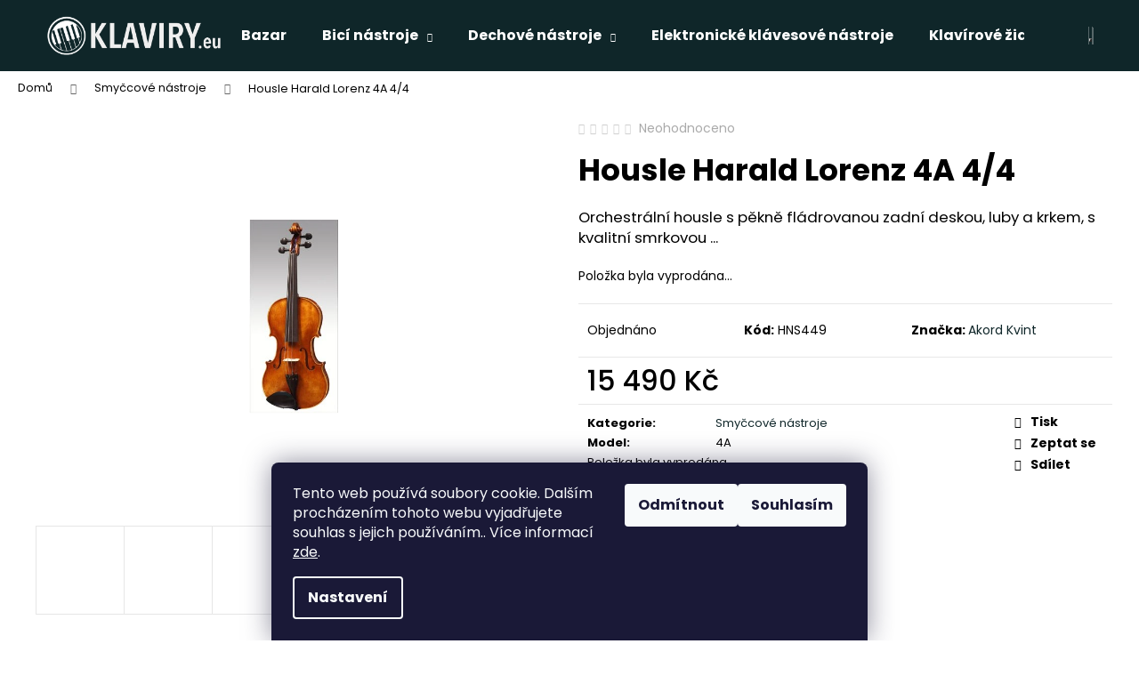

--- FILE ---
content_type: text/html; charset=utf-8
request_url: https://www.klaviry.eu/housle-harald-lorenz-4a/
body_size: 22731
content:
<!doctype html><html lang="cs" dir="ltr" class="header-background-dark external-fonts-loaded"><head><meta charset="utf-8" /><meta name="viewport" content="width=device-width,initial-scale=1" /><title>Housle Harald Lorenz 4A 4/4 - Klaviry.eu</title><link rel="preconnect" href="https://cdn.myshoptet.com" /><link rel="dns-prefetch" href="https://cdn.myshoptet.com" /><link rel="preload" href="https://cdn.myshoptet.com/prj/dist/master/cms/libs/jquery/jquery-1.11.3.min.js" as="script" /><link href="https://cdn.myshoptet.com/prj/dist/master/cms/templates/frontend_templates/shared/css/font-face/poppins.css" rel="stylesheet"><link href="https://cdn.myshoptet.com/prj/dist/master/shop/dist/font-shoptet-12.css.d637f40c301981789c16.css" rel="stylesheet"><script>
dataLayer = [];
dataLayer.push({'shoptet' : {
    "pageId": 1168,
    "pageType": "productDetail",
    "currency": "CZK",
    "currencyInfo": {
        "decimalSeparator": ",",
        "exchangeRate": 1,
        "priceDecimalPlaces": 2,
        "symbol": "K\u010d",
        "symbolLeft": 0,
        "thousandSeparator": " "
    },
    "language": "cs",
    "projectId": 430226,
    "product": {
        "id": 10585,
        "guid": "06cf4e4a-85ab-11eb-96ea-0cc47a6c9c84",
        "hasVariants": false,
        "codes": [
            {
                "code": "HNS449"
            }
        ],
        "code": "HNS449",
        "name": "Housle Harald Lorenz 4A 4\/4",
        "appendix": "",
        "weight": 0,
        "manufacturer": "Akord Kvint",
        "manufacturerGuid": "1EF5333E56CE68B6A40DDA0BA3DED3EE",
        "currentCategory": "Smy\u010dcov\u00e9 n\u00e1stroje",
        "currentCategoryGuid": "f6a84960-85aa-11eb-bbb3-b8ca3a6063f8",
        "defaultCategory": "Smy\u010dcov\u00e9 n\u00e1stroje",
        "defaultCategoryGuid": "f6a84960-85aa-11eb-bbb3-b8ca3a6063f8",
        "currency": "CZK",
        "priceWithVat": 15490
    },
    "stocks": [
        {
            "id": "ext",
            "title": "Sklad",
            "isDeliveryPoint": 0,
            "visibleOnEshop": 1
        }
    ],
    "cartInfo": {
        "id": null,
        "freeShipping": false,
        "freeShippingFrom": 3000,
        "leftToFreeGift": {
            "formattedPrice": "0 K\u010d",
            "priceLeft": 0
        },
        "freeGift": false,
        "leftToFreeShipping": {
            "priceLeft": 3000,
            "dependOnRegion": 0,
            "formattedPrice": "3 000 K\u010d"
        },
        "discountCoupon": [],
        "getNoBillingShippingPrice": {
            "withoutVat": 0,
            "vat": 0,
            "withVat": 0
        },
        "cartItems": [],
        "taxMode": "ORDINARY"
    },
    "cart": [],
    "customer": {
        "priceRatio": 1,
        "priceListId": 1,
        "groupId": null,
        "registered": false,
        "mainAccount": false
    }
}});
dataLayer.push({'cookie_consent' : {
    "marketing": "denied",
    "analytics": "denied"
}});
document.addEventListener('DOMContentLoaded', function() {
    shoptet.consent.onAccept(function(agreements) {
        if (agreements.length == 0) {
            return;
        }
        dataLayer.push({
            'cookie_consent' : {
                'marketing' : (agreements.includes(shoptet.config.cookiesConsentOptPersonalisation)
                    ? 'granted' : 'denied'),
                'analytics': (agreements.includes(shoptet.config.cookiesConsentOptAnalytics)
                    ? 'granted' : 'denied')
            },
            'event': 'cookie_consent'
        });
    });
});
</script>
<meta property="og:type" content="website"><meta property="og:site_name" content="klaviry.eu"><meta property="og:url" content="https://www.klaviry.eu/housle-harald-lorenz-4a/"><meta property="og:title" content="Housle Harald Lorenz 4A 4/4 - Klaviry.eu"><meta name="author" content="Klaviry.eu"><meta name="web_author" content="Shoptet.cz"><meta name="dcterms.rightsHolder" content="www.klaviry.eu"><meta name="robots" content="index,follow"><meta property="og:image" content="https://cdn.myshoptet.com/usr/www.klaviry.eu/user/shop/big/10585_housle-harald-lorenz-4a-4-4.jpg?604f8a6c"><meta property="og:description" content="Housle Harald Lorenz 4A 4/4. Orchestrální housle s pěkně fládrovanou zadní deskou, luby a krkem, s   kvalitní smrkovou ..."><meta name="description" content="Housle Harald Lorenz 4A 4/4. Orchestrální housle s pěkně fládrovanou zadní deskou, luby a krkem, s   kvalitní smrkovou ..."><meta name="google-site-verification" content="_zy8xstCDiXB6NyJPjcFh2CN_vb8kI5XSAC70ugmSsE"><meta property="product:price:amount" content="15490"><meta property="product:price:currency" content="CZK"><style>:root {--color-primary: #0f2629;--color-primary-h: 187;--color-primary-s: 46%;--color-primary-l: 11%;--color-primary-hover: #724153;--color-primary-hover-h: 338;--color-primary-hover-s: 27%;--color-primary-hover-l: 35%;--color-secondary: #036400;--color-secondary-h: 118;--color-secondary-s: 100%;--color-secondary-l: 20%;--color-secondary-hover: #ce6301;--color-secondary-hover-h: 29;--color-secondary-hover-s: 99%;--color-secondary-hover-l: 41%;--color-tertiary: #E0E0E0;--color-tertiary-h: 0;--color-tertiary-s: 0%;--color-tertiary-l: 88%;--color-tertiary-hover: #E0E0E0;--color-tertiary-hover-h: 0;--color-tertiary-hover-s: 0%;--color-tertiary-hover-l: 88%;--color-header-background: #0f2629;--template-font: "Poppins";--template-headings-font: "Poppins";--header-background-url: url("[data-uri]");--cookies-notice-background: #1A1937;--cookies-notice-color: #F8FAFB;--cookies-notice-button-hover: #f5f5f5;--cookies-notice-link-hover: #27263f;--templates-update-management-preview-mode-content: "Náhled aktualizací šablony je aktivní pro váš prohlížeč."}</style>
    
    <link href="https://cdn.myshoptet.com/prj/dist/master/shop/dist/main-12.less.cbeb3006c3de8c1b385d.css" rel="stylesheet" />
        
    <script>var shoptet = shoptet || {};</script>
    <script src="https://cdn.myshoptet.com/prj/dist/master/shop/dist/main-3g-header.js.05f199e7fd2450312de2.js"></script>
<!-- User include --><!-- project html code header -->
<style>
button.btn-cart { border-radius: 12px; }
/* <button type="submit" class="btn btn-cart add-to-cart-button */
.next-to-carousel-banners .banner-wrapper img { border-radius: 30px; border: 5px solid rgba(255,255,255,0.8) }
/* next-to-carousel-banners">
                    <div class="banner-wrapper"> */
</style>
<!-- /User include --><link rel="shortcut icon" href="/favicon.ico" type="image/x-icon" /><link rel="canonical" href="https://www.klaviry.eu/housle-harald-lorenz-4a/" />    <!-- Global site tag (gtag.js) - Google Analytics -->
    <script async src="https://www.googletagmanager.com/gtag/js?id=G-E8KYMFQZP6"></script>
    <script>
        
        window.dataLayer = window.dataLayer || [];
        function gtag(){dataLayer.push(arguments);}
        

                    console.debug('default consent data');

            gtag('consent', 'default', {"ad_storage":"denied","analytics_storage":"denied","ad_user_data":"denied","ad_personalization":"denied","wait_for_update":500});
            dataLayer.push({
                'event': 'default_consent'
            });
        
        gtag('js', new Date());

                gtag('config', 'UA-8599328-92', { 'groups': "UA" });
        
                gtag('config', 'G-E8KYMFQZP6', {"groups":"GA4","send_page_view":false,"content_group":"productDetail","currency":"CZK","page_language":"cs"});
        
                gtag('config', 'AW-10948278789', {"allow_enhanced_conversions":true});
        
        
        
        
        
                    gtag('event', 'page_view', {"send_to":"GA4","page_language":"cs","content_group":"productDetail","currency":"CZK"});
        
                gtag('set', 'currency', 'CZK');

        gtag('event', 'view_item', {
            "send_to": "UA",
            "items": [
                {
                    "id": "HNS449",
                    "name": "Housle Harald Lorenz 4A 4\/4",
                    "category": "Smy\u010dcov\u00e9 n\u00e1stroje",
                                        "brand": "Akord Kvint",
                                                            "price": 12801.65
                }
            ]
        });
        
        
        
        
        
                    gtag('event', 'view_item', {"send_to":"GA4","page_language":"cs","content_group":"productDetail","value":12801.65,"currency":"CZK","items":[{"item_id":"HNS449","item_name":"Housle Harald Lorenz 4A 4\/4","item_brand":"Akord Kvint","item_category":"Smy\u010dcov\u00e9 n\u00e1stroje","price":12801.65,"quantity":1,"index":0}]});
        
        
        
        
        
        
        
        document.addEventListener('DOMContentLoaded', function() {
            if (typeof shoptet.tracking !== 'undefined') {
                for (var id in shoptet.tracking.bannersList) {
                    gtag('event', 'view_promotion', {
                        "send_to": "UA",
                        "promotions": [
                            {
                                "id": shoptet.tracking.bannersList[id].id,
                                "name": shoptet.tracking.bannersList[id].name,
                                "position": shoptet.tracking.bannersList[id].position
                            }
                        ]
                    });
                }
            }

            shoptet.consent.onAccept(function(agreements) {
                if (agreements.length !== 0) {
                    console.debug('gtag consent accept');
                    var gtagConsentPayload =  {
                        'ad_storage': agreements.includes(shoptet.config.cookiesConsentOptPersonalisation)
                            ? 'granted' : 'denied',
                        'analytics_storage': agreements.includes(shoptet.config.cookiesConsentOptAnalytics)
                            ? 'granted' : 'denied',
                                                                                                'ad_user_data': agreements.includes(shoptet.config.cookiesConsentOptPersonalisation)
                            ? 'granted' : 'denied',
                        'ad_personalization': agreements.includes(shoptet.config.cookiesConsentOptPersonalisation)
                            ? 'granted' : 'denied',
                        };
                    console.debug('update consent data', gtagConsentPayload);
                    gtag('consent', 'update', gtagConsentPayload);
                    dataLayer.push(
                        { 'event': 'update_consent' }
                    );
                }
            });
        });
    </script>
</head><body class="desktop id-1168 in-smyccove-nastroje template-12 type-product type-detail one-column-body columns-3 ums_forms_redesign--off ums_a11y_category_page--on ums_discussion_rating_forms--off ums_flags_display_unification--on ums_a11y_login--on mobile-header-version-0"><noscript>
    <style>
        #header {
            padding-top: 0;
            position: relative !important;
            top: 0;
        }
        .header-navigation {
            position: relative !important;
        }
        .overall-wrapper {
            margin: 0 !important;
        }
        body:not(.ready) {
            visibility: visible !important;
        }
    </style>
    <div class="no-javascript">
        <div class="no-javascript__title">Musíte změnit nastavení vašeho prohlížeče</div>
        <div class="no-javascript__text">Podívejte se na: <a href="https://www.google.com/support/bin/answer.py?answer=23852">Jak povolit JavaScript ve vašem prohlížeči</a>.</div>
        <div class="no-javascript__text">Pokud používáte software na blokování reklam, může být nutné povolit JavaScript z této stránky.</div>
        <div class="no-javascript__text">Děkujeme.</div>
    </div>
</noscript>

        <div id="fb-root"></div>
        <script>
            window.fbAsyncInit = function() {
                FB.init({
//                    appId            : 'your-app-id',
                    autoLogAppEvents : true,
                    xfbml            : true,
                    version          : 'v19.0'
                });
            };
        </script>
        <script async defer crossorigin="anonymous" src="https://connect.facebook.net/cs_CZ/sdk.js"></script>    <div class="siteCookies siteCookies--bottom siteCookies--dark js-siteCookies" role="dialog" data-testid="cookiesPopup" data-nosnippet>
        <div class="siteCookies__form">
            <div class="siteCookies__content">
                <div class="siteCookies__text">
                    Tento web používá soubory cookie. Dalším procházením tohoto webu vyjadřujete souhlas s jejich používáním.. Více informací <a href="http://www.klaviry.eu/podminky-ochrany-osobnich-udaju/" target="\" _blank="">zde</a>.
                </div>
                <p class="siteCookies__links">
                    <button class="siteCookies__link js-cookies-settings" aria-label="Nastavení cookies" data-testid="cookiesSettings">Nastavení</button>
                </p>
            </div>
            <div class="siteCookies__buttonWrap">
                                    <button class="siteCookies__button js-cookiesConsentSubmit" value="reject" aria-label="Odmítnout cookies" data-testid="buttonCookiesReject">Odmítnout</button>
                                <button class="siteCookies__button js-cookiesConsentSubmit" value="all" aria-label="Přijmout cookies" data-testid="buttonCookiesAccept">Souhlasím</button>
            </div>
        </div>
        <script>
            document.addEventListener("DOMContentLoaded", () => {
                const siteCookies = document.querySelector('.js-siteCookies');
                document.addEventListener("scroll", shoptet.common.throttle(() => {
                    const st = document.documentElement.scrollTop;
                    if (st > 1) {
                        siteCookies.classList.add('siteCookies--scrolled');
                    } else {
                        siteCookies.classList.remove('siteCookies--scrolled');
                    }
                }, 100));
            });
        </script>
    </div>
<a href="#content" class="skip-link sr-only">Přejít na obsah</a><div class="overall-wrapper">
    <div class="user-action">
                        <dialog id="login" class="dialog dialog--modal dialog--fullscreen js-dialog--modal" aria-labelledby="loginHeading">
        <div class="dialog__close dialog__close--arrow">
                        <button type="button" class="btn toggle-window-arr" data-dialog-close data-testid="backToShop">Zpět <span>do obchodu</span></button>
            </div>
        <div class="dialog__wrapper">
            <div class="dialog__content dialog__content--form">
                <div class="dialog__header">
                    <h2 id="loginHeading" class="dialog__heading dialog__heading--login">Přihlášení k vašemu účtu</h2>
                </div>
                <div id="customerLogin" class="dialog__body">
                    <form action="/action/Customer/Login/" method="post" id="formLoginIncluded" class="csrf-enabled formLogin" data-testid="formLogin"><input type="hidden" name="referer" value="" /><div class="form-group"><div class="input-wrapper email js-validated-element-wrapper no-label"><input type="email" name="email" class="form-control" autofocus placeholder="E-mailová adresa (např. jan@novak.cz)" data-testid="inputEmail" autocomplete="email" required /></div></div><div class="form-group"><div class="input-wrapper password js-validated-element-wrapper no-label"><input type="password" name="password" class="form-control" placeholder="Heslo" data-testid="inputPassword" autocomplete="current-password" required /><span class="no-display">Nemůžete vyplnit toto pole</span><input type="text" name="surname" value="" class="no-display" /></div></div><div class="form-group"><div class="login-wrapper"><button type="submit" class="btn btn-secondary btn-text btn-login" data-testid="buttonSubmit">Přihlásit se</button><div class="password-helper"><a href="/registrace/" data-testid="signup" rel="nofollow">Nová registrace</a><a href="/klient/zapomenute-heslo/" rel="nofollow">Zapomenuté heslo</a></div></div></div></form>
                </div>
            </div>
        </div>
    </dialog>
            </div>
<header id="header"><div class="container navigation-wrapper"><div class="site-name"><a href="/" data-testid="linkWebsiteLogo"><img src="https://cdn.myshoptet.com/usr/www.klaviry.eu/user/logos/logo-white.png" alt="Klaviry.eu" fetchpriority="low" /></a></div><nav id="navigation" aria-label="Hlavní menu" data-collapsible="true"><div class="navigation-in menu"><ul class="menu-level-1" role="menubar" data-testid="headerMenuItems"><li class="menu-item-1192" role="none"><a href="/bazar/" data-testid="headerMenuItem" role="menuitem" aria-expanded="false"><b>Bazar</b></a></li>
<li class="menu-item-1156 ext" role="none"><a href="/bici-nastroje/" data-testid="headerMenuItem" role="menuitem" aria-haspopup="true" aria-expanded="false"><b>Bicí nástroje</b><span class="submenu-arrow"></span></a><ul class="menu-level-2" aria-label="Bicí nástroje" tabindex="-1" role="menu"><li class="menu-item-1183" role="none"><a href="/prislusenstvi-pro-bici-nastroje-2/" data-testid="headerMenuItem" role="menuitem"><span>Příslušenství pro bicí nástroje</span></a>
                        </li></ul></li>
<li class="menu-item-1120 ext" role="none"><a href="/dechove-nastroje/" data-testid="headerMenuItem" role="menuitem" aria-haspopup="true" aria-expanded="false"><b>Dechové nástroje</b><span class="submenu-arrow"></span></a><ul class="menu-level-2" aria-label="Dechové nástroje" tabindex="-1" role="menu"><li class="menu-item-1141" role="none"><a href="/harmoniky/" data-testid="headerMenuItem" role="menuitem"><span>Harmoniky</span></a>
                        </li><li class="menu-item-1174" role="none"><a href="/prislusenstvi-pro-dechove-nastroje/" data-testid="headerMenuItem" role="menuitem"><span>Příslušenství pro dechové nástroje</span></a>
                        </li><li class="menu-item-1203" role="none"><a href="/fletny/" data-testid="headerMenuItem" role="menuitem"><span>Flétny</span></a>
                        </li></ul></li>
<li class="menu-item-1138" role="none"><a href="/elektronicke-klavesove-nastroje/" data-testid="headerMenuItem" role="menuitem" aria-expanded="false"><b>Elektronické klávesové nástroje</b></a></li>
<li class="menu-item-1114" role="none"><a href="/klavirove-zidle/" data-testid="headerMenuItem" role="menuitem" aria-expanded="false"><b>Klavírové židle</b></a></li>
<li class="menu-item-1123 ext" role="none"><a href="/kytary/" data-testid="headerMenuItem" role="menuitem" aria-haspopup="true" aria-expanded="false"><b>Kytary</b><span class="submenu-arrow"></span></a><ul class="menu-level-2" aria-label="Kytary" tabindex="-1" role="menu"><li class="menu-item-1159" role="none"><a href="/ladicky/" data-testid="headerMenuItem" role="menuitem"><span>Ladičky</span></a>
                        </li></ul></li>
<li class="menu-item-1153" role="none"><a href="/metronomy/" data-testid="headerMenuItem" role="menuitem" aria-expanded="false"><b>Metronomy</b></a></li>
<li class="menu-item-1165" role="none"><a href="/mikrofony/" data-testid="headerMenuItem" role="menuitem" aria-expanded="false"><b>Mikrofony</b></a></li>
<li class="menu-item-1144" role="none"><a href="/notove-materialy/" data-testid="headerMenuItem" role="menuitem" aria-expanded="false"><b>Notové materiály</b></a></li>
<li class="menu-item-1215" role="none"><a href="/obaly-pouzdra-povlaky/" data-testid="headerMenuItem" role="menuitem" aria-expanded="false"><b>Obaly - pouzdra , povlaky</b></a></li>
<li class="menu-item-1132" role="none"><a href="/ozvuceni/" data-testid="headerMenuItem" role="menuitem" aria-expanded="false"><b>Ozvučení</b></a></li>
<li class="menu-item-1117 ext" role="none"><a href="/pianina/" data-testid="headerMenuItem" role="menuitem" aria-haspopup="true" aria-expanded="false"><b>Pianina</b><span class="submenu-arrow"></span></a><ul class="menu-level-2" aria-label="Pianina" tabindex="-1" role="menu"><li class="menu-item-1135" role="none"><a href="/archiv-prodanych-pianin/" data-testid="headerMenuItem" role="menuitem"><span>Archív prodaných pianin</span></a>
                        </li><li class="menu-item-1171" role="none"><a href="/prislusenstvi-2/" data-testid="headerMenuItem" role="menuitem"><span>Příslušenství</span></a>
                        </li></ul></li>
<li class="menu-item-1206 ext" role="none"><a href="/prislusenstvi-3/" data-testid="headerMenuItem" role="menuitem" aria-haspopup="true" aria-expanded="false"><b>Příslušenství</b><span class="submenu-arrow"></span></a><ul class="menu-level-2" aria-label="Příslušenství" tabindex="-1" role="menu"><li class="menu-item-1180" role="none"><a href="/prislusenstvi-pro-strunne-nastroje-2/" data-testid="headerMenuItem" role="menuitem"><span>Příslušenství pro strunné nástroje</span></a>
                        </li><li class="menu-item-1212" role="none"><a href="/prislusenstvi-pro-dechove-nastroje-2/" data-testid="headerMenuItem" role="menuitem"><span>Příslušenství pro dechové nástroje</span></a>
                        </li><li class="menu-item-1209" role="none"><a href="/prislusenstvi-pro-bici/" data-testid="headerMenuItem" role="menuitem"><span>Příslušenství pro bicí</span></a>
                        </li></ul></li>
<li class="menu-item-1162" role="none"><a href="/sluchatka/" data-testid="headerMenuItem" role="menuitem" aria-expanded="false"><b>Sluchátka</b></a></li>
<li class="menu-item-1168" role="none"><a href="/smyccove-nastroje/" class="active" data-testid="headerMenuItem" role="menuitem" aria-expanded="false"><b>Smyčcové nástroje</b></a></li>
<li class="menu-item-1150" role="none"><a href="/stojany/" data-testid="headerMenuItem" role="menuitem" aria-expanded="false"><b>Stojany</b></a></li>
<li class="menu-item-1147" role="none"><a href="/struny/" data-testid="headerMenuItem" role="menuitem" aria-expanded="false"><b>Struny</b></a></li>
<li class="menu-item-1195" role="none"><a href="/vyprodej-akce/" data-testid="headerMenuItem" role="menuitem" aria-expanded="false"><b>Výprodej - Akce</b></a></li>
<li class="menu-item-39" role="none"><a href="/obchodni-podminky/" data-testid="headerMenuItem" role="menuitem" aria-expanded="false"><b>Obchodní podmínky</b></a></li>
<li class="menu-item-29" role="none"><a href="/kontakty/" data-testid="headerMenuItem" role="menuitem" aria-expanded="false"><b>Kontakty</b></a></li>
</ul></div><span class="navigation-close"></span></nav><div class="menu-helper" data-testid="hamburgerMenu"><span>Více</span></div>

    <div class="navigation-buttons">
                <a href="#" class="toggle-window" data-target="search" data-testid="linkSearchIcon"><span class="sr-only">Hledat</span></a>
                    
        <button class="top-nav-button top-nav-button-login" type="button" data-dialog-id="login" aria-haspopup="dialog" aria-controls="login" data-testid="signin">
            <span class="sr-only">Přihlášení</span>
        </button>
                    <a href="/kosik/" class="toggle-window cart-count" data-target="cart" data-testid="headerCart" rel="nofollow" aria-haspopup="dialog" aria-expanded="false" aria-controls="cart-widget"><span class="sr-only">Nákupní košík</span></a>
        <a href="#" class="toggle-window" data-target="navigation" data-testid="hamburgerMenu"><span class="sr-only">Menu</span></a>
    </div>

</div></header><!-- / header -->


<div id="content-wrapper" class="container_resetted content-wrapper">
    
                                <div class="breadcrumbs" itemscope itemtype="https://schema.org/BreadcrumbList">
                                                                            <span id="navigation-first" data-basetitle="Klaviry.eu" itemprop="itemListElement" itemscope itemtype="https://schema.org/ListItem">
                <a href="/" itemprop="item" ><span itemprop="name">Domů</span></a>
                <span class="navigation-bullet">/</span>
                <meta itemprop="position" content="1" />
            </span>
                                <span id="navigation-1" itemprop="itemListElement" itemscope itemtype="https://schema.org/ListItem">
                <a href="/smyccove-nastroje/" itemprop="item" data-testid="breadcrumbsSecondLevel"><span itemprop="name">Smyčcové nástroje</span></a>
                <span class="navigation-bullet">/</span>
                <meta itemprop="position" content="2" />
            </span>
                                            <span id="navigation-2" itemprop="itemListElement" itemscope itemtype="https://schema.org/ListItem" data-testid="breadcrumbsLastLevel">
                <meta itemprop="item" content="https://www.klaviry.eu/housle-harald-lorenz-4a/" />
                <meta itemprop="position" content="3" />
                <span itemprop="name" data-title="Housle Harald Lorenz 4A 4/4">Housle Harald Lorenz 4A 4/4 <span class="appendix"></span></span>
            </span>
            </div>
            
    <div class="content-wrapper-in">
                <main id="content" class="content wide">
                            
<div class="p-detail" itemscope itemtype="https://schema.org/Product">

    
    <meta itemprop="name" content="Housle Harald Lorenz 4A 4/4" />
    <meta itemprop="category" content="Úvodní stránka &gt; Smyčcové nástroje &gt; Housle Harald Lorenz 4A 4/4" />
    <meta itemprop="url" content="https://www.klaviry.eu/housle-harald-lorenz-4a/" />
    <meta itemprop="image" content="https://cdn.myshoptet.com/usr/www.klaviry.eu/user/shop/big/10585_housle-harald-lorenz-4a-4-4.jpg?604f8a6c" />
            <meta itemprop="description" content="Orchestrální housle s pěkně fládrovanou zadní deskou, luby a krkem, s   kvalitní smrkovou ..." />
                <span class="js-hidden" itemprop="manufacturer" itemscope itemtype="https://schema.org/Organization">
            <meta itemprop="name" content="Akord Kvint" />
        </span>
        <span class="js-hidden" itemprop="brand" itemscope itemtype="https://schema.org/Brand">
            <meta itemprop="name" content="Akord Kvint" />
        </span>
                                        
        <div class="p-detail-inner">

        <div class="p-data-wrapper">
            <div class="p-detail-inner-header">
                            <div class="stars-wrapper">
            
<span class="stars star-list">
                                                <span class="star star-off show-tooltip is-active productRatingAction" data-productid="10585" data-score="1" title="    Hodnocení:
            Neohodnoceno    "></span>
                    
                                                <span class="star star-off show-tooltip is-active productRatingAction" data-productid="10585" data-score="2" title="    Hodnocení:
            Neohodnoceno    "></span>
                    
                                                <span class="star star-off show-tooltip is-active productRatingAction" data-productid="10585" data-score="3" title="    Hodnocení:
            Neohodnoceno    "></span>
                    
                                                <span class="star star-off show-tooltip is-active productRatingAction" data-productid="10585" data-score="4" title="    Hodnocení:
            Neohodnoceno    "></span>
                    
                                                <span class="star star-off show-tooltip is-active productRatingAction" data-productid="10585" data-score="5" title="    Hodnocení:
            Neohodnoceno    "></span>
                    
    </span>
            <span class="stars-label">
                                Neohodnoceno                    </span>
        </div>
                    <h1>
                      Housle Harald Lorenz 4A 4/4                </h1>
            </div>

                            <div class="p-short-description" data-testid="productCardShortDescr">
                    Orchestrální housle s pěkně fládrovanou zadní deskou, luby a krkem, s   kvalitní smrkovou ...
                </div>
            

            <form action="/action/Cart/addCartItem/" method="post" id="product-detail-form" class="pr-action csrf-enabled" data-testid="formProduct">
                <meta itemprop="productID" content="10585" /><meta itemprop="identifier" content="06cf4e4a-85ab-11eb-96ea-0cc47a6c9c84" /><meta itemprop="sku" content="HNS449" /><span itemprop="offers" itemscope itemtype="https://schema.org/Offer"><link itemprop="availability" href="https://schema.org/InStock" /><meta itemprop="url" content="https://www.klaviry.eu/housle-harald-lorenz-4a/" /><meta itemprop="price" content="15490.00" /><meta itemprop="priceCurrency" content="CZK" /><link itemprop="itemCondition" href="https://schema.org/NewCondition" /></span><input type="hidden" name="productId" value="10585" /><input type="hidden" name="priceId" value="10603" /><input type="hidden" name="language" value="cs" />

                <div class="p-variants-block">
                                    <table class="detail-parameters">
                        <tbody>
                        
                        
                                                                            <tr class="sold-out">
        <td colspan="2">
            Položka byla vyprodána&hellip;
        </td>
    </tr>
                        </tbody>
                    </table>
                            </div>



            <div class="p-basic-info-block">
                <div class="block">
                                                            

    
    <span class="availability-label" data-testid="labelAvailability">
                    Objednáno            </span>
    
                                </div>
                <div class="block">
                                            <span class="p-code">
        <span class="p-code-label">Kód:</span>
                    <span>HNS449</span>
            </span>
                </div>
                <div class="block">
                                                                <span class="p-manufacturer-label">Značka: </span> <a href="/znacka/akord-kvint/" data-testid="productCardBrandName">Akord Kvint</a>
                                    </div>
            </div>

                                        
            <div class="p-to-cart-block">
                            <div class="p-final-price-wrapper">
                                                            <strong class="price-final" data-testid="productCardPrice">
            <span class="price-final-holder">
                15 490 Kč
    

        </span>
    </strong>
                                            <span class="price-measure">
                    
                        </span>
                    
                </div>
                            <div class="p-add-to-cart-wrapper">
                                                        </div>
            </div>


            </form>

            
            

            <div class="p-param-block">
                <div class="detail-parameters-wrapper">
                    <table class="detail-parameters second">
                        <tr>
    <th>
        <span class="row-header-label">
            Kategorie<span class="row-header-label-colon">:</span>
        </span>
    </th>
    <td>
        <a href="/smyccove-nastroje/">Smyčcové nástroje</a>    </td>
</tr>
            <tr>
            <th>
                <span class="row-header-label">
                                                                        Model<span class="row-header-label-colon">:</span>
                                                            </span>
            </th>
            <td>4A</td>
        </tr>
        <tr class="sold-out">
        <td colspan="2">
            Položka byla vyprodána&hellip;
        </td>
    </tr>
                    </table>
                </div>
                <div class="social-buttons-wrapper">
                    <div class="link-icons" data-testid="productDetailActionIcons">
    <a href="#" class="link-icon print" title="Tisknout produkt"><span>Tisk</span></a>
    <a href="/housle-harald-lorenz-4a:dotaz/" class="link-icon chat" title="Mluvit s prodejcem" rel="nofollow"><span>Zeptat se</span></a>
                <a href="#" class="link-icon share js-share-buttons-trigger" title="Sdílet produkt"><span>Sdílet</span></a>
    </div>
                        <div class="social-buttons no-display">
                    <div class="twitter">
                <script>
        window.twttr = (function(d, s, id) {
            var js, fjs = d.getElementsByTagName(s)[0],
                t = window.twttr || {};
            if (d.getElementById(id)) return t;
            js = d.createElement(s);
            js.id = id;
            js.src = "https://platform.twitter.com/widgets.js";
            fjs.parentNode.insertBefore(js, fjs);
            t._e = [];
            t.ready = function(f) {
                t._e.push(f);
            };
            return t;
        }(document, "script", "twitter-wjs"));
        </script>

<a
    href="https://twitter.com/share"
    class="twitter-share-button"
        data-lang="cs"
    data-url="https://www.klaviry.eu/housle-harald-lorenz-4a/"
>Tweet</a>

            </div>
                    <div class="facebook">
                <div
            data-layout="button_count"
        class="fb-like"
        data-action="like"
        data-show-faces="false"
        data-share="false"
                        data-width="285"
        data-height="26"
    >
</div>

            </div>
                                <div class="close-wrapper">
        <a href="#" class="close-after js-share-buttons-trigger" title="Sdílet produkt">Zavřít</a>
    </div>

            </div>
                </div>
            </div>


                                </div>

        <div class="p-image-wrapper">
            
            <div class="p-image" style="" data-testid="mainImage">
                

<a href="https://cdn.myshoptet.com/usr/www.klaviry.eu/user/shop/big/10585_housle-harald-lorenz-4a-4-4.jpg?604f8a6c" class="p-main-image"><img src="https://cdn.myshoptet.com/usr/www.klaviry.eu/user/shop/big/10585_housle-harald-lorenz-4a-4-4.jpg?604f8a6c" alt="Housle Harald Lorenz 4A 4/4" width="1024" height="768"  fetchpriority="high" />
</a>                


                

    

            </div>
            <div class="row">
                
    <div class="col-sm-12 p-thumbnails-wrapper">

        <div class="p-thumbnails">

            <div class="p-thumbnails-inner">

                <div>
                                                                                        <a href="https://cdn.myshoptet.com/usr/www.klaviry.eu/user/shop/big/10585_housle-harald-lorenz-4a-4-4.jpg?604f8a6c" class="p-thumbnail highlighted">
                            <img src="data:image/svg+xml,%3Csvg%20width%3D%22100%22%20height%3D%22100%22%20xmlns%3D%22http%3A%2F%2Fwww.w3.org%2F2000%2Fsvg%22%3E%3C%2Fsvg%3E" alt="Housle Harald Lorenz 4A 4/4" width="100" height="100"  data-src="https://cdn.myshoptet.com/usr/www.klaviry.eu/user/shop/related/10585_housle-harald-lorenz-4a-4-4.jpg?604f8a6c" fetchpriority="low" />
                        </a>
                        <a href="https://cdn.myshoptet.com/usr/www.klaviry.eu/user/shop/big/10585_housle-harald-lorenz-4a-4-4.jpg?604f8a6c" class="cbox-gal" data-gallery="lightbox[gallery]" data-alt="Housle Harald Lorenz 4A 4/4"></a>
                                                                    <a href="https://cdn.myshoptet.com/usr/www.klaviry.eu/user/shop/big/10585-1_housle-harald-lorenz-4a-4-4.jpg?604f8a6c" class="p-thumbnail">
                            <img src="data:image/svg+xml,%3Csvg%20width%3D%22100%22%20height%3D%22100%22%20xmlns%3D%22http%3A%2F%2Fwww.w3.org%2F2000%2Fsvg%22%3E%3C%2Fsvg%3E" alt="Housle Harald Lorenz 4A 4/4" width="100" height="100"  data-src="https://cdn.myshoptet.com/usr/www.klaviry.eu/user/shop/related/10585-1_housle-harald-lorenz-4a-4-4.jpg?604f8a6c" fetchpriority="low" />
                        </a>
                        <a href="https://cdn.myshoptet.com/usr/www.klaviry.eu/user/shop/big/10585-1_housle-harald-lorenz-4a-4-4.jpg?604f8a6c" class="cbox-gal" data-gallery="lightbox[gallery]" data-alt="Housle Harald Lorenz 4A 4/4"></a>
                                                                    <a href="https://cdn.myshoptet.com/usr/www.klaviry.eu/user/shop/big/10585-2_housle-harald-lorenz-4a-4-4.jpg?604f8a6c" class="p-thumbnail">
                            <img src="data:image/svg+xml,%3Csvg%20width%3D%22100%22%20height%3D%22100%22%20xmlns%3D%22http%3A%2F%2Fwww.w3.org%2F2000%2Fsvg%22%3E%3C%2Fsvg%3E" alt="Housle Harald Lorenz 4A 4/4" width="100" height="100"  data-src="https://cdn.myshoptet.com/usr/www.klaviry.eu/user/shop/related/10585-2_housle-harald-lorenz-4a-4-4.jpg?604f8a6c" fetchpriority="low" />
                        </a>
                        <a href="https://cdn.myshoptet.com/usr/www.klaviry.eu/user/shop/big/10585-2_housle-harald-lorenz-4a-4-4.jpg?604f8a6c" class="cbox-gal" data-gallery="lightbox[gallery]" data-alt="Housle Harald Lorenz 4A 4/4"></a>
                                    </div>

            </div>

            <a href="#" class="thumbnail-prev"></a>
            <a href="#" class="thumbnail-next"></a>

        </div>

    </div>

            </div>

        </div>
    </div>

    <div class="container container--bannersBenefit">
            </div>

        



        
    <div class="shp-tabs-wrapper p-detail-tabs-wrapper">
        <div class="row">
            <div class="col-sm-12 shp-tabs-row responsive-nav">
                <div class="shp-tabs-holder">
    <ul id="p-detail-tabs" class="shp-tabs p-detail-tabs visible-links" role="tablist">
                            <li class="shp-tab active" data-testid="tabDescription">
                <a href="#description" class="shp-tab-link" role="tab" data-toggle="tab">Popis</a>
            </li>
                                                                                                                         <li class="shp-tab" data-testid="tabDiscussion">
                                <a href="#productDiscussion" class="shp-tab-link" role="tab" data-toggle="tab">Diskuze</a>
            </li>
                                        </ul>
</div>
            </div>
            <div class="col-sm-12 ">
                <div id="tab-content" class="tab-content">
                                                                                                            <div id="description" class="tab-pane fade in active" role="tabpanel">
        <div class="description-inner">
            <div class="basic-description">
                
                                    <p>Orchestrální housle velikosti 4/4 s pěkně fládrovanou zadní deskou, luby a krkem, s kvalitní smrkovou horní deskou, jsou lakované lihovým lakem v bohatě stínované hnědé barvě a antickém provedení. Kvalitní ebenová garnitura včetně podbradku - model Teka - a dvou černých dolaďovačů, struny značky Thomastik Dominant.</p>
<h3><strong> </strong></h3>
                            </div>
            
        </div>
    </div>
                                                                                                                                                    <div id="productDiscussion" class="tab-pane fade" role="tabpanel" data-testid="areaDiscussion">
        <div id="discussionWrapper" class="discussion-wrapper unveil-wrapper" data-parent-tab="productDiscussion" data-testid="wrapperDiscussion">
                                    
    <div class="discussionContainer js-discussion-container" data-editorid="discussion">
                    <p data-testid="textCommentNotice">Buďte první, kdo napíše příspěvek k této položce. </p>
                                                        <div class="add-comment discussion-form-trigger" data-unveil="discussion-form" aria-expanded="false" aria-controls="discussion-form" role="button">
                <span class="link-like comment-icon" data-testid="buttonAddComment">Přidat komentář</span>
                        </div>
                        <div id="discussion-form" class="discussion-form vote-form js-hidden">
                            <form action="/action/ProductDiscussion/addPost/" method="post" id="formDiscussion" data-testid="formDiscussion">
    <input type="hidden" name="formId" value="9" />
    <input type="hidden" name="discussionEntityId" value="10585" />
            <div class="row">
        <div class="form-group col-xs-12 col-sm-6">
            <input type="text" name="fullName" value="" id="fullName" class="form-control" placeholder="Jméno" data-testid="inputUserName"/>
                        <span class="no-display">Nevyplňujte toto pole:</span>
            <input type="text" name="surname" value="" class="no-display" />
        </div>
        <div class="form-group js-validated-element-wrapper no-label col-xs-12 col-sm-6">
            <input type="email" name="email" value="" id="email" class="form-control js-validate-required" placeholder="E-mail" data-testid="inputEmail"/>
        </div>
        <div class="col-xs-12">
            <div class="form-group">
                <input type="text" name="title" id="title" class="form-control" placeholder="Název" data-testid="inputTitle" />
            </div>
            <div class="form-group no-label js-validated-element-wrapper">
                <textarea name="message" id="message" class="form-control js-validate-required" rows="7" placeholder="Komentář" data-testid="inputMessage"></textarea>
            </div>
                                <div class="form-group js-validated-element-wrapper consents consents-first">
            <input
                type="hidden"
                name="consents[]"
                id="discussionConsents37"
                value="37"
                                                        data-special-message="validatorConsent"
                            />
                                        <label for="discussionConsents37" class="whole-width">
                                        Vložením komentáře souhlasíte s <a href="/podminky-ochrany-osobnich-udaju/" target="_blank" rel="noopener noreferrer">podmínkami ochrany osobních údajů</a>
                </label>
                    </div>
                            <fieldset class="box box-sm box-bg-default">
    <h4>Bezpečnostní kontrola</h4>
    <div class="form-group captcha-image">
        <img src="[data-uri]" alt="" data-testid="imageCaptcha" width="150" height="40"  fetchpriority="low" />
    </div>
    <div class="form-group js-validated-element-wrapper smart-label-wrapper">
        <label for="captcha"><span class="required-asterisk">Opište text z obrázku</span></label>
        <input type="text" id="captcha" name="captcha" class="form-control js-validate js-validate-required">
    </div>
</fieldset>
            <div class="form-group">
                <input type="submit" value="Odeslat komentář" class="btn btn-sm btn-primary" data-testid="buttonSendComment" />
            </div>
        </div>
    </div>
</form>

                    </div>
                    </div>

        </div>
    </div>
                                                        </div>
            </div>
        </div>
    </div>
</div>
                    </main>
    </div>
    
            
    
                    <div id="cart-widget" class="content-window cart-window" role="dialog" aria-hidden="true">
                <div class="content-window-in cart-window-in">
                                <button type="button" class="btn toggle-window-arr toggle-window" data-target="cart" data-testid="backToShop" aria-controls="cart-widget">Zpět <span>do obchodu</span></button>
                        <div class="container place-cart-here">
                        <div class="loader-overlay">
                            <div class="loader"></div>
                        </div>
                    </div>
                </div>
            </div>
            <div class="content-window search-window" itemscope itemtype="https://schema.org/WebSite">
                <meta itemprop="headline" content="Smyčcové nástroje"/><meta itemprop="url" content="https://www.klaviry.eu"/><meta itemprop="text" content="Housle Harald Lorenz 4A 4/4. Orchestrální housle s pěkně fládrovanou zadní deskou, luby a krkem, s kvalitní smrkovou ..."/>                <div class="content-window-in search-window-in">
                                <button type="button" class="btn toggle-window-arr toggle-window" data-target="search" data-testid="backToShop" aria-controls="cart-widget">Zpět <span>do obchodu</span></button>
                        <div class="container">
                        <div class="search"><h2>Co potřebujete najít?</h2><form action="/action/ProductSearch/prepareString/" method="post"
    id="formSearchForm" class="search-form compact-form js-search-main"
    itemprop="potentialAction" itemscope itemtype="https://schema.org/SearchAction" data-testid="searchForm">
    <fieldset>
        <meta itemprop="target"
            content="https://www.klaviry.eu/vyhledavani/?string={string}"/>
        <input type="hidden" name="language" value="cs"/>
        
            
<input
    type="search"
    name="string"
        class="query-input form-control search-input js-search-input lg"
    placeholder="Napište, co hledáte"
    autocomplete="off"
    required
    itemprop="query-input"
    aria-label="Vyhledávání"
    data-testid="searchInput"
>
            <button type="submit" class="btn btn-default btn-arrow-right btn-lg" data-testid="searchBtn"><span class="sr-only">Hledat</span></button>
        
    </fieldset>
</form>
<h3>Doporučujeme</h3><div class="recommended-products"><div class="row active"><div class="col-sm-4"><a href="/ja--pisnicka-5/" class="recommended-product"><img src="data:image/svg+xml,%3Csvg%20width%3D%22100%22%20height%3D%22100%22%20xmlns%3D%22http%3A%2F%2Fwww.w3.org%2F2000%2Fsvg%22%3E%3C%2Fsvg%3E" alt="kn ja pisnicka v dil" width="100" height="100"  data-src="https://cdn.myshoptet.com/usr/www.klaviry.eu/user/shop/related/11955_kn-ja-pisnicka-v-dil.jpg?633b4212" fetchpriority="low" />                        <span class="p-bottom">
                            <strong class="name" data-testid="productCardName">  JÁ &amp; PÍSNIČKA 5</strong>

                                                            <strong class="price price-final" data-testid="productCardPrice">165 Kč</strong>
                            
                                                    </span>
</a></div><div class="col-sm-4"><a href="/george-dennis-the-tube-gd135/" class="recommended-product"><img src="data:image/svg+xml,%3Csvg%20width%3D%22100%22%20height%3D%22100%22%20xmlns%3D%22http%3A%2F%2Fwww.w3.org%2F2000%2Fsvg%22%3E%3C%2Fsvg%3E" alt="George Dennis The Tube GD135" width="100" height="100"  data-src="https://cdn.myshoptet.com/usr/www.klaviry.eu/user/shop/related/10699_george-dennis-the-tube-gd135.jpg?604f8a74" fetchpriority="low" />                        <span class="p-bottom">
                            <strong class="name" data-testid="productCardName">  George Dennis The Tube GD135</strong>

                                                            <strong class="price price-final" data-testid="productCardPrice">3 490 Kč</strong>
                            
                                                    </span>
</a></div><div class="col-sm-4"><a href="/ja--pisnicka-1/" class="recommended-product"><img src="data:image/svg+xml,%3Csvg%20width%3D%22100%22%20height%3D%22100%22%20xmlns%3D%22http%3A%2F%2Fwww.w3.org%2F2000%2Fsvg%22%3E%3C%2Fsvg%3E" alt="já1" width="100" height="100"  data-src="https://cdn.myshoptet.com/usr/www.klaviry.eu/user/shop/related/9934_ja1.jpg?639c97d5" fetchpriority="low" />                        <span class="p-bottom">
                            <strong class="name" data-testid="productCardName">  JÁ &amp; PÍSNIČKA 1</strong>

                                                            <strong class="price price-final" data-testid="productCardPrice">109 Kč</strong>
                            
                                                    </span>
</a></div></div><div class="row"><div class="col-sm-4"><a href="/ja--pisnicka-3/" class="recommended-product"><img src="data:image/svg+xml,%3Csvg%20width%3D%22100%22%20height%3D%22100%22%20xmlns%3D%22http%3A%2F%2Fwww.w3.org%2F2000%2Fsvg%22%3E%3C%2Fsvg%3E" alt="já3" width="100" height="100"  data-src="https://cdn.myshoptet.com/usr/www.klaviry.eu/user/shop/related/9931_ja3.jpg?639c98b6" fetchpriority="low" />                        <span class="p-bottom">
                            <strong class="name" data-testid="productCardName">  JÁ &amp; PÍSNIČKA 3</strong>

                                                            <strong class="price price-final" data-testid="productCardPrice">145 Kč</strong>
                            
                                                    </span>
</a></div><div class="col-sm-4 active"><a href="/ja--pisnicka-2/" class="recommended-product"><img src="data:image/svg+xml,%3Csvg%20width%3D%22100%22%20height%3D%22100%22%20xmlns%3D%22http%3A%2F%2Fwww.w3.org%2F2000%2Fsvg%22%3E%3C%2Fsvg%3E" alt="já2" width="100" height="100"  data-src="https://cdn.myshoptet.com/usr/www.klaviry.eu/user/shop/related/9928_ja2.jpg?639c986a" fetchpriority="low" />                        <span class="p-bottom">
                            <strong class="name" data-testid="productCardName">  JÁ &amp; PÍSNIČKA 2</strong>

                                                            <strong class="price price-final" data-testid="productCardPrice">135 Kč</strong>
                            
                                                    </span>
</a></div></div></div></div>
                    </div>
                </div>
            </div>
            
</div>
        
        
                            <footer id="footer">
                    <h2 class="sr-only">Zápatí</h2>
                    
    
                                                                <div class="container footer-rows">
                            
                


<div class="row custom-footer elements-3">
                    
        <div class="custom-footer__contact col-sm-4">
                                                                                                            <h4><span>Kontakt</span></h4>


    <div class="contact-box no-image" data-testid="contactbox">
                
        <ul>
                            <li>
                    <span class="mail" data-testid="contactboxEmail">
                                                    <a href="mailto:obchod&#64;klaviry.eu">obchod<!---->&#64;<!---->klaviry.eu</a>
                                            </span>
                </li>
            
                            <li>
                    <span class="tel">
                                                                                <a href="tel:558623500" aria-label="Zavolat na 558623500" data-testid="contactboxPhone">
                                558 623 500
                            </a>
                                            </span>
                </li>
            
                            <li>
                    <span class="cellphone">
                                                                                <a href="tel:602614438" aria-label="Zavolat na 602614438" data-testid="contactboxCellphone">
                                602 614 438
                            </a>
                                            </span>
                </li>
            
            

                
                
                
                
                
                
                
            

        </ul>

    </div>


<script type="application/ld+json">
    {
        "@context" : "https://schema.org",
        "@type" : "Organization",
        "name" : "Klaviry.eu",
        "url" : "https://www.klaviry.eu",
                "employee" : "Miroslav Skotnica",
                    "email" : "obchod@klaviry.eu",
                            "telephone" : "558 623 500",
                                
                                                    "sameAs" : ["\", \"\", \""]
            }
</script>

                                                        </div>
                    
        <div class="custom-footer__banner6 col-sm-4">
                            <div class="banner"><div class="banner-wrapper"><span data-ec-promo-id="16"><h4><span>Adresa prodejny</span></h4>
                        <ul>
                            <li>Krátká 3279
                            </li>
                            <li>
                                Frýdek-Místek, 73801
                            </li>
                        </ul></span></div></div>
                    </div>
                    
        <div class="custom-footer__articles col-sm-4">
                                                                                                                        <h4><span>Informace pro vás</span></h4>
    <ul>
                    <li><a href="/jak-nakupovat/">Jak nakupovat</a></li>
                    <li><a href="/obchodni-podminky/">Obchodní podmínky</a></li>
                    <li><a href="/podminky-ochrany-osobnich-udaju/">Podmínky ochrany osobních údajů </a></li>
                    <li><a href="/kontakty/">Kontakty</a></li>
            </ul>

                                                        </div>
    </div>
                        </div>
                                        
                    <div class="container footer-links-icons">
                            <ul class="footer-links" data-editorid="footerLinks">
            <li class="footer-link">
            <a href="https://www.facebook.com/profile.php?id=100091856235125" target="blank">
Facebook HNS
</a>
        </li>
    </ul>
                                </div>
    
                    
                        <div class="container footer-bottom">
                            <span id="signature" style="display: inline-block !important; visibility: visible !important;"><a href="https://www.shoptet.cz/?utm_source=footer&utm_medium=link&utm_campaign=create_by_shoptet" class="image" target="_blank"><img src="data:image/svg+xml,%3Csvg%20width%3D%2217%22%20height%3D%2217%22%20xmlns%3D%22http%3A%2F%2Fwww.w3.org%2F2000%2Fsvg%22%3E%3C%2Fsvg%3E" data-src="https://cdn.myshoptet.com/prj/dist/master/cms/img/common/logo/shoptetLogo.svg" width="17" height="17" alt="Shoptet" class="vam" fetchpriority="low" /></a><a href="https://www.shoptet.cz/?utm_source=footer&utm_medium=link&utm_campaign=create_by_shoptet" class="title" target="_blank">Vytvořil Shoptet</a></span>
                            <span class="copyright" data-testid="textCopyright">
                                Copyright 2026 <strong>Klaviry.eu</strong>. Všechna práva vyhrazena.                                                            </span>
                        </div>
                    
                    
                                            
                </footer>
                <!-- / footer -->
                    
        </div>
        <!-- / overall-wrapper -->

                    <script src="https://cdn.myshoptet.com/prj/dist/master/cms/libs/jquery/jquery-1.11.3.min.js"></script>
                <script>var shoptet = shoptet || {};shoptet.abilities = {"about":{"generation":3,"id":"12"},"config":{"category":{"product":{"image_size":"detail"}},"navigation_breakpoint":991,"number_of_active_related_products":4,"product_slider":{"autoplay":false,"autoplay_speed":3000,"loop":true,"navigation":true,"pagination":true,"shadow_size":0}},"elements":{"recapitulation_in_checkout":true},"feature":{"directional_thumbnails":false,"extended_ajax_cart":true,"extended_search_whisperer":false,"fixed_header":false,"images_in_menu":false,"product_slider":false,"simple_ajax_cart":false,"smart_labels":false,"tabs_accordion":false,"tabs_responsive":true,"top_navigation_menu":false,"user_action_fullscreen":true}};shoptet.design = {"template":{"name":"Step","colorVariant":"12-two"},"layout":{"homepage":"catalog3","subPage":"catalog3","productDetail":"catalog3"},"colorScheme":{"conversionColor":"#036400","conversionColorHover":"#ce6301","color1":"#0f2629","color2":"#724153","color3":"#E0E0E0","color4":"#E0E0E0"},"fonts":{"heading":"Poppins","text":"Poppins"},"header":{"backgroundImage":"https:\/\/www.klaviry.eudata:image\/gif;base64,R0lGODlhAQABAIAAAAAAAP\/\/\/yH5BAEAAAAALAAAAAABAAEAAAIBRAA7","image":null,"logo":"https:\/\/www.klaviry.euuser\/logos\/logo-white.png","color":"#0f2629"},"background":{"enabled":false,"color":null,"image":null}};shoptet.config = {};shoptet.events = {};shoptet.runtime = {};shoptet.content = shoptet.content || {};shoptet.updates = {};shoptet.messages = [];shoptet.messages['lightboxImg'] = "Obrázek";shoptet.messages['lightboxOf'] = "z";shoptet.messages['more'] = "Více";shoptet.messages['cancel'] = "Zrušit";shoptet.messages['removedItem'] = "Položka byla odstraněna z košíku.";shoptet.messages['discountCouponWarning'] = "Zapomněli jste uplatnit slevový kupón. Pro pokračování jej uplatněte pomocí tlačítka vedle vstupního pole, nebo jej smažte.";shoptet.messages['charsNeeded'] = "Prosím, použijte minimálně 3 znaky!";shoptet.messages['invalidCompanyId'] = "Neplané IČ, povoleny jsou pouze číslice";shoptet.messages['needHelp'] = "Potřebujete pomoc?";shoptet.messages['showContacts'] = "Zobrazit kontakty";shoptet.messages['hideContacts'] = "Skrýt kontakty";shoptet.messages['ajaxError'] = "Došlo k chybě; obnovte prosím stránku a zkuste to znovu.";shoptet.messages['variantWarning'] = "Zvolte prosím variantu produktu.";shoptet.messages['chooseVariant'] = "Zvolte variantu";shoptet.messages['unavailableVariant'] = "Tato varianta není dostupná a není možné ji objednat.";shoptet.messages['withVat'] = "včetně DPH";shoptet.messages['withoutVat'] = "bez DPH";shoptet.messages['toCart'] = "Do košíku";shoptet.messages['emptyCart'] = "Prázdný košík";shoptet.messages['change'] = "Změnit";shoptet.messages['chosenBranch'] = "Zvolená pobočka";shoptet.messages['validatorRequired'] = "Povinné pole";shoptet.messages['validatorEmail'] = "Prosím vložte platnou e-mailovou adresu";shoptet.messages['validatorUrl'] = "Prosím vložte platnou URL adresu";shoptet.messages['validatorDate'] = "Prosím vložte platné datum";shoptet.messages['validatorNumber'] = "Vložte číslo";shoptet.messages['validatorDigits'] = "Prosím vložte pouze číslice";shoptet.messages['validatorCheckbox'] = "Zadejte prosím všechna povinná pole";shoptet.messages['validatorConsent'] = "Bez souhlasu nelze odeslat.";shoptet.messages['validatorPassword'] = "Hesla se neshodují";shoptet.messages['validatorInvalidPhoneNumber'] = "Vyplňte prosím platné telefonní číslo bez předvolby.";shoptet.messages['validatorInvalidPhoneNumberSuggestedRegion'] = "Neplatné číslo — navržený region: %1";shoptet.messages['validatorInvalidCompanyId'] = "Neplatné IČ, musí být ve tvaru jako %1";shoptet.messages['validatorFullName'] = "Nezapomněli jste příjmení?";shoptet.messages['validatorHouseNumber'] = "Prosím zadejte správné číslo domu";shoptet.messages['validatorZipCode'] = "Zadané PSČ neodpovídá zvolené zemi";shoptet.messages['validatorShortPhoneNumber'] = "Telefonní číslo musí mít min. 8 znaků";shoptet.messages['choose-personal-collection'] = "Prosím vyberte místo doručení u osobního odběru, není zvoleno.";shoptet.messages['choose-external-shipping'] = "Upřesněte prosím vybraný způsob dopravy";shoptet.messages['choose-ceska-posta'] = "Pobočka České Pošty není určena, zvolte prosím některou";shoptet.messages['choose-hupostPostaPont'] = "Pobočka Maďarské pošty není vybrána, zvolte prosím nějakou";shoptet.messages['choose-postSk'] = "Pobočka Slovenské pošty není zvolena, vyberte prosím některou";shoptet.messages['choose-ulozenka'] = "Pobočka Uloženky nebyla zvolena, prosím vyberte některou";shoptet.messages['choose-zasilkovna'] = "Pobočka Zásilkovny nebyla zvolena, prosím vyberte některou";shoptet.messages['choose-ppl-cz'] = "Pobočka PPL ParcelShop nebyla vybrána, vyberte prosím jednu";shoptet.messages['choose-glsCz'] = "Pobočka GLS ParcelShop nebyla zvolena, prosím vyberte některou";shoptet.messages['choose-dpd-cz'] = "Ani jedna z poboček služby DPD Parcel Shop nebyla zvolená, prosím vyberte si jednu z možností.";shoptet.messages['watchdogType'] = "Je zapotřebí vybrat jednu z možností u sledování produktu.";shoptet.messages['watchdog-consent-required'] = "Musíte zaškrtnout všechny povinné souhlasy";shoptet.messages['watchdogEmailEmpty'] = "Prosím vyplňte e-mail";shoptet.messages['privacyPolicy'] = 'Musíte souhlasit s ochranou osobních údajů';shoptet.messages['amountChanged'] = '(množství bylo změněno)';shoptet.messages['unavailableCombination'] = 'Není k dispozici v této kombinaci';shoptet.messages['specifyShippingMethod'] = 'Upřesněte dopravu';shoptet.messages['PIScountryOptionMoreBanks'] = 'Možnost platby z %1 bank';shoptet.messages['PIScountryOptionOneBank'] = 'Možnost platby z 1 banky';shoptet.messages['PIScurrencyInfoCZK'] = 'V měně CZK lze zaplatit pouze prostřednictvím českých bank.';shoptet.messages['PIScurrencyInfoHUF'] = 'V měně HUF lze zaplatit pouze prostřednictvím maďarských bank.';shoptet.messages['validatorVatIdWaiting'] = "Ověřujeme";shoptet.messages['validatorVatIdValid'] = "Ověřeno";shoptet.messages['validatorVatIdInvalid'] = "DIČ se nepodařilo ověřit, i přesto můžete objednávku dokončit";shoptet.messages['validatorVatIdInvalidOrderForbid'] = "Zadané DIČ nelze nyní ověřit, protože služba ověřování je dočasně nedostupná. Zkuste opakovat zadání později, nebo DIČ vymažte s vaši objednávku dokončete v režimu OSS. Případně kontaktujte prodejce.";shoptet.messages['validatorVatIdInvalidOssRegime'] = "Zadané DIČ nemůže být ověřeno, protože služba ověřování je dočasně nedostupná. Vaše objednávka bude dokončena v režimu OSS. Případně kontaktujte prodejce.";shoptet.messages['previous'] = "Předchozí";shoptet.messages['next'] = "Následující";shoptet.messages['close'] = "Zavřít";shoptet.messages['imageWithoutAlt'] = "Tento obrázek nemá popisek";shoptet.messages['newQuantity'] = "Nové množství:";shoptet.messages['currentQuantity'] = "Aktuální množství:";shoptet.messages['quantityRange'] = "Prosím vložte číslo v rozmezí %1 a %2";shoptet.messages['skipped'] = "Přeskočeno";shoptet.messages.validator = {};shoptet.messages.validator.nameRequired = "Zadejte jméno a příjmení.";shoptet.messages.validator.emailRequired = "Zadejte e-mailovou adresu (např. jan.novak@example.com).";shoptet.messages.validator.phoneRequired = "Zadejte telefonní číslo.";shoptet.messages.validator.messageRequired = "Napište komentář.";shoptet.messages.validator.descriptionRequired = shoptet.messages.validator.messageRequired;shoptet.messages.validator.captchaRequired = "Vyplňte bezpečnostní kontrolu.";shoptet.messages.validator.consentsRequired = "Potvrďte svůj souhlas.";shoptet.messages.validator.scoreRequired = "Zadejte počet hvězdiček.";shoptet.messages.validator.passwordRequired = "Zadejte heslo, které bude obsahovat min. 4 znaky.";shoptet.messages.validator.passwordAgainRequired = shoptet.messages.validator.passwordRequired;shoptet.messages.validator.currentPasswordRequired = shoptet.messages.validator.passwordRequired;shoptet.messages.validator.birthdateRequired = "Zadejte datum narození.";shoptet.messages.validator.billFullNameRequired = "Zadejte jméno a příjmení.";shoptet.messages.validator.deliveryFullNameRequired = shoptet.messages.validator.billFullNameRequired;shoptet.messages.validator.billStreetRequired = "Zadejte název ulice.";shoptet.messages.validator.deliveryStreetRequired = shoptet.messages.validator.billStreetRequired;shoptet.messages.validator.billHouseNumberRequired = "Zadejte číslo domu.";shoptet.messages.validator.deliveryHouseNumberRequired = shoptet.messages.validator.billHouseNumberRequired;shoptet.messages.validator.billZipRequired = "Zadejte PSČ.";shoptet.messages.validator.deliveryZipRequired = shoptet.messages.validator.billZipRequired;shoptet.messages.validator.billCityRequired = "Zadejte název města.";shoptet.messages.validator.deliveryCityRequired = shoptet.messages.validator.billCityRequired;shoptet.messages.validator.companyIdRequired = "Zadejte IČ.";shoptet.messages.validator.vatIdRequired = "Zadejte DIČ.";shoptet.messages.validator.billCompanyRequired = "Zadejte název společnosti.";shoptet.messages['loading'] = "Načítám…";shoptet.messages['stillLoading'] = "Stále načítám…";shoptet.messages['loadingFailed'] = "Načtení se nezdařilo. Zkuste to znovu.";shoptet.messages['productsSorted'] = "Produkty seřazeny.";shoptet.messages['formLoadingFailed'] = "Formulář se nepodařilo načíst. Zkuste to prosím znovu.";shoptet.messages.moreInfo = "Více informací";shoptet.config.showAdvancedOrder = true;shoptet.config.orderingProcess = {active: false,step: false};shoptet.config.documentsRounding = '3';shoptet.config.documentPriceDecimalPlaces = '0';shoptet.config.thousandSeparator = ' ';shoptet.config.decSeparator = ',';shoptet.config.decPlaces = '2';shoptet.config.decPlacesSystemDefault = '2';shoptet.config.currencySymbol = 'Kč';shoptet.config.currencySymbolLeft = '0';shoptet.config.defaultVatIncluded = 1;shoptet.config.defaultProductMaxAmount = 9999;shoptet.config.inStockAvailabilityId = -1;shoptet.config.defaultProductMaxAmount = 9999;shoptet.config.inStockAvailabilityId = -1;shoptet.config.cartActionUrl = '/action/Cart';shoptet.config.advancedOrderUrl = '/action/Cart/GetExtendedOrder/';shoptet.config.cartContentUrl = '/action/Cart/GetCartContent/';shoptet.config.stockAmountUrl = '/action/ProductStockAmount/';shoptet.config.addToCartUrl = '/action/Cart/addCartItem/';shoptet.config.removeFromCartUrl = '/action/Cart/deleteCartItem/';shoptet.config.updateCartUrl = '/action/Cart/setCartItemAmount/';shoptet.config.addDiscountCouponUrl = '/action/Cart/addDiscountCoupon/';shoptet.config.setSelectedGiftUrl = '/action/Cart/setSelectedGift/';shoptet.config.rateProduct = '/action/ProductDetail/RateProduct/';shoptet.config.customerDataUrl = '/action/OrderingProcess/step2CustomerAjax/';shoptet.config.registerUrl = '/registrace/';shoptet.config.agreementCookieName = 'site-agreement';shoptet.config.cookiesConsentUrl = '/action/CustomerCookieConsent/';shoptet.config.cookiesConsentIsActive = 1;shoptet.config.cookiesConsentOptAnalytics = 'analytics';shoptet.config.cookiesConsentOptPersonalisation = 'personalisation';shoptet.config.cookiesConsentOptNone = 'none';shoptet.config.cookiesConsentRefuseDuration = 7;shoptet.config.cookiesConsentName = 'CookiesConsent';shoptet.config.agreementCookieExpire = 30;shoptet.config.cookiesConsentSettingsUrl = '/cookies-settings/';shoptet.config.fonts = {"google":{"attributes":"300,400,700,900:latin-ext","families":["Poppins"],"urls":["https:\/\/cdn.myshoptet.com\/prj\/dist\/master\/cms\/templates\/frontend_templates\/shared\/css\/font-face\/poppins.css"]},"custom":{"families":["shoptet"],"urls":["https:\/\/cdn.myshoptet.com\/prj\/dist\/master\/shop\/dist\/font-shoptet-12.css.d637f40c301981789c16.css"]}};shoptet.config.mobileHeaderVersion = '0';shoptet.config.fbCAPIEnabled = false;shoptet.config.fbPixelEnabled = true;shoptet.config.fbCAPIUrl = '/action/FacebookCAPI/';shoptet.content.regexp = /strana-[0-9]+[\/]/g;shoptet.content.colorboxHeader = '<div class="colorbox-html-content">';shoptet.content.colorboxFooter = '</div>';shoptet.customer = {};shoptet.csrf = shoptet.csrf || {};shoptet.csrf.token = 'csrf_ym8Khuht5a61b62949fa3458';shoptet.csrf.invalidTokenModal = '<div><h2>Přihlaste se prosím znovu</h2><p>Omlouváme se, ale Váš CSRF token pravděpodobně vypršel. Abychom mohli udržet Vaši bezpečnost na co největší úrovni potřebujeme, abyste se znovu přihlásili.</p><p>Děkujeme za pochopení.</p><div><a href="/login/?backTo=%2Fhousle-harald-lorenz-4a%2F">Přihlášení</a></div></div> ';shoptet.csrf.formsSelector = 'csrf-enabled';shoptet.csrf.submitListener = true;shoptet.csrf.validateURL = '/action/ValidateCSRFToken/Index/';shoptet.csrf.refreshURL = '/action/RefreshCSRFTokenNew/Index/';shoptet.csrf.enabled = false;shoptet.config.googleAnalytics ||= {};shoptet.config.googleAnalytics.isGa4Enabled = true;shoptet.config.googleAnalytics.route ||= {};shoptet.config.googleAnalytics.route.ua = "UA";shoptet.config.googleAnalytics.route.ga4 = "GA4";shoptet.config.ums_a11y_category_page = true;shoptet.config.discussion_rating_forms = false;shoptet.config.ums_forms_redesign = false;shoptet.config.showPriceWithoutVat = '';shoptet.config.ums_a11y_login = true;</script>
        
        <!-- Facebook Pixel Code -->
<script type="text/plain" data-cookiecategory="analytics">
!function(f,b,e,v,n,t,s){if(f.fbq)return;n=f.fbq=function(){n.callMethod?
            n.callMethod.apply(n,arguments):n.queue.push(arguments)};if(!f._fbq)f._fbq=n;
            n.push=n;n.loaded=!0;n.version='2.0';n.queue=[];t=b.createElement(e);t.async=!0;
            t.src=v;s=b.getElementsByTagName(e)[0];s.parentNode.insertBefore(t,s)}(window,
            document,'script','//connect.facebook.net/en_US/fbevents.js');
$(document).ready(function(){
fbq('set', 'autoConfig', 'false', '780278556026835')
fbq("init", "780278556026835", {}, { agent:"plshoptet" });
fbq("track", "PageView",{}, {"eventID":"a742ff3bc494396aafa79d8c9569078f"});
window.dataLayer = window.dataLayer || [];
dataLayer.push({"fbpixel": "loaded","event": "fbloaded"});
fbq("track", "ViewContent", {"content_category":"Smy\u010dcov\u00e9 n\u00e1stroje","content_type":"product","content_name":"Housle Harald Lorenz 4A 4\/4","content_ids":["HNS449"],"value":"15490","currency":"CZK","base_id":10585,"category_path":["Smy\u010dcov\u00e9 n\u00e1stroje"]}, {"eventID":"a742ff3bc494396aafa79d8c9569078f"});
});
</script>
<noscript>
<img height="1" width="1" style="display:none" src="https://www.facebook.com/tr?id=780278556026835&ev=PageView&noscript=1"/>
</noscript>
<!-- End Facebook Pixel Code -->

        
        

                    <script src="https://cdn.myshoptet.com/prj/dist/master/shop/dist/main-3g.js.d30081754cb01c7aa255.js"></script>
    <script src="https://cdn.myshoptet.com/prj/dist/master/cms/templates/frontend_templates/shared/js/jqueryui/i18n/datepicker-cs.js"></script>
        
<script>if (window.self !== window.top) {const script = document.createElement('script');script.type = 'module';script.src = "https://cdn.myshoptet.com/prj/dist/master/shop/dist/editorPreview.js.e7168e827271d1c16a1d.js";document.body.appendChild(script);}</script>                        <script type="text/javascript" src="https://c.seznam.cz/js/rc.js"></script>
                            
        
        
        <script>
            /* <![CDATA[ */
            var retargetingConf = {
                rtgId: 157701,
                                                itemId: "HNS449",
                                pageType: "offerdetail"
                            };

            let lastSentItemId = null;
            let lastConsent = null;

            function triggerRetargetingHit(retargetingConf) {
                let variantId = retargetingConf.itemId;
                let variantCode = null;

                let input = document.querySelector(`input[name="_variant-${variantId}"]`);
                if (input) {
                    variantCode = input.value;
                    if (variantCode) {
                        retargetingConf.itemId = variantCode;
                    }
                }

                if (retargetingConf.itemId !== lastSentItemId || retargetingConf.consent !== lastConsent) {
                    lastSentItemId = retargetingConf.itemId;
                    lastConsent = retargetingConf.consent;
                    if (window.rc && window.rc.retargetingHit) {
                        window.rc.retargetingHit(retargetingConf);
                    }
                }
            }

                            retargetingConf.consent = 0;

                document.addEventListener('DOMContentLoaded', function() {

                    // Update retargetingConf after user accepts or change personalisation cookies
                    shoptet.consent.onAccept(function(agreements) {
                        if (agreements.length === 0 || !agreements.includes(shoptet.config.cookiesConsentOptPersonalisation)) {
                            retargetingConf.consent = 0;
                        } else {
                            retargetingConf.consent = 1;
                        }
                        triggerRetargetingHit(retargetingConf);
                    });

                    triggerRetargetingHit(retargetingConf);

                    // Dynamic update itemId for product detail page with variants
                                    });
                        /* ]]> */
        </script>
                    
                            <script type="text/plain" data-cookiecategory="analytics">
            if (typeof gtag === 'function') {
            gtag('event', 'view_item', {
                                    'ecomm_totalvalue': 15490,
                                                    'ecomm_prodid': "HNS449",
                                                                'send_to': 'AW-10948278789',
                                'ecomm_pagetype': 'product'
            });
        }
        </script>
                                <!-- User include -->
        <div class="container">
            
        </div>
        <!-- /User include -->

        
        
        
        <div class="messages">
            
        </div>

        <div id="screen-reader-announcer" class="sr-only" aria-live="polite" aria-atomic="true"></div>

            <script id="trackingScript" data-products='{"products":{"10603":{"content_category":"Smyčcové nástroje","content_type":"product","content_name":"Housle Harald Lorenz 4A 4\/4","base_name":"Housle Harald Lorenz 4A 4\/4","variant":null,"manufacturer":"Akord Kvint","content_ids":["HNS449"],"guid":"06cf4e4a-85ab-11eb-96ea-0cc47a6c9c84","visibility":1,"value":"15490","valueWoVat":"12801.65","facebookPixelVat":false,"currency":"CZK","base_id":10585,"category_path":["Smyčcové nástroje"]},"11979":{"content_category":"Smyčcové nástroje","content_type":"product","content_name":"JÁ \u0026 PÍSNIČKA 5","base_name":"JÁ \u0026 PÍSNIČKA 5","variant":null,"manufacturer":null,"content_ids":["11955"],"guid":null,"visibility":1,"value":"165","valueWoVat":"147.32","facebookPixelVat":false,"currency":"CZK","base_id":11955,"category_path":["Notové materiály"]},"10717":{"content_category":"Smyčcové nástroje","content_type":"product","content_name":"George Dennis The Tube GD135","base_name":"George Dennis The Tube GD135","variant":null,"manufacturer":"George Dennis","content_ids":["HNS491"],"guid":null,"visibility":1,"value":"3490","valueWoVat":"2884.3","facebookPixelVat":false,"currency":"CZK","base_id":10699,"category_path":["Příslušenství"]},"9952":{"content_category":"Smyčcové nástroje","content_type":"product","content_name":"JÁ \u0026 PÍSNIČKA 1","base_name":"JÁ \u0026 PÍSNIČKA 1","variant":null,"manufacturer":null,"content_ids":["HNS106"],"guid":null,"visibility":1,"value":"109","valueWoVat":"97.32","facebookPixelVat":false,"currency":"CZK","base_id":9934,"category_path":["Notové materiály"]},"9949":{"content_category":"Smyčcové nástroje","content_type":"product","content_name":"JÁ \u0026 PÍSNIČKA 3","base_name":"JÁ \u0026 PÍSNIČKA 3","variant":null,"manufacturer":null,"content_ids":["HNS105"],"guid":null,"visibility":1,"value":"145","valueWoVat":"129.46","facebookPixelVat":false,"currency":"CZK","base_id":9931,"category_path":["Notové materiály"]},"9946":{"content_category":"Smyčcové nástroje","content_type":"product","content_name":"JÁ \u0026 PÍSNIČKA 2","base_name":"JÁ \u0026 PÍSNIČKA 2","variant":null,"manufacturer":null,"content_ids":["HNS104"],"guid":null,"visibility":1,"value":"135","valueWoVat":"120.54","facebookPixelVat":false,"currency":"CZK","base_id":9928,"category_path":["Notové materiály"]}},"banners":{"16":{"id":"banner6","name":"Adresa prodejny","position":"footer"}},"lists":[{"id":"top10","name":"top10","price_ids":[11979,10717,9952,9949,9946],"isMainListing":false,"offset":0}]}'>
        if (typeof shoptet.tracking.processTrackingContainer === 'function') {
            shoptet.tracking.processTrackingContainer(
                document.getElementById('trackingScript').getAttribute('data-products')
            );
        } else {
            console.warn('Tracking script is not available.');
        }
    </script>
    </body>
</html>
